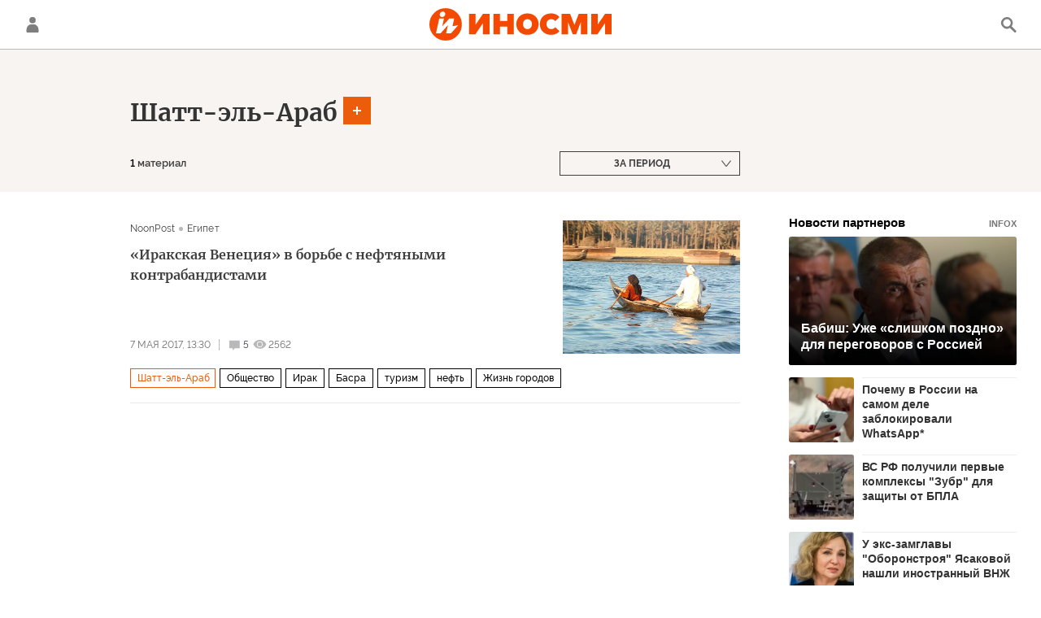

--- FILE ---
content_type: text/javascript; charset=utf-8
request_url: https://rb.infox.sg/json?id=24309&adblock=false&o=0
body_size: 4718
content:
[{"img": "https://rb.infox.sg/img/897723/image_402.jpg?279", "width": "300", "height": "185", "bg_hex": "#33343A", "bg_rgb": "51,52,58", "text_color": "#fff", "timestamp": "1769706033984", "created": "1768822339799", "id": "897723", "title": "Бабиш: Уже «слишком поздно» для переговоров с Россией", "category": "politics", "body": "Премьер-министр Чехии отметил, что Европа годами избегала прямого диалога. Политик задался вопросом, не слишком ли поздно вести эти переговоры сейчас,", "source": "rbc.ru", "linkTarget": "byDefault", "url": "//rb.infox.sg/click?aid=897723&type=exchange&id=24309&su=aHR0cHM6Ly9jaXMuaW5mb3guc2cvb3RoZXJzL25ld3MvNW9GQU4vP3V0bV9zb3VyY2U9aW5vc21pLnJ1JnV0bV9jYW1wYWlnbj0yNDMwOSZ1dG1fbWVkaXVtPWV4Y2hhbmdlJnV0bV9jb250ZW50PXJiYy5ydSZpZD1pbm9zbWkucnU="}, {"img": "https://rb.infox.sg/img/899486/image_402.jpg?825", "width": "300", "height": "185", "bg_hex": "#605D55", "bg_rgb": "96,93,85", "text_color": "#fff", "timestamp": "1769706033984", "created": "1769420456872", "id": "899486", "title": "Почему в России на самом деле заблокировали WhatsApp*", "category": "others", "body": "Фото: REGIONS/Полина Крачун <br/> Ограничение работы мессенджера WhatsApp* в России было своевременной и оправданной мерой, заявил ТАСС член комиссии Общественной палаты по общественной", "source": "regions.ru", "linkTarget": "byDefault", "url": "//rb.infox.sg/click?aid=899486&type=exchange&id=24309&su=aHR0cHM6Ly9jaXMuaW5mb3guc2cvb3RoZXJzL25ld3MvNXEwUm8vP3V0bV9zb3VyY2U9aW5vc21pLnJ1JnV0bV9jYW1wYWlnbj0yNDMwOSZ1dG1fbWVkaXVtPWV4Y2hhbmdlJnV0bV9jb250ZW50PXJlZ2lvbnMucnUmaWQ9aW5vc21pLnJ1"}, {"img": "https://rb.infox.sg/img/900223/image_402.jpg?171", "width": "300", "height": "185", "bg_hex": "#9A7F6C", "bg_rgb": "154,127,108", "text_color": "#000", "timestamp": "1769706033984", "created": "1769586645024", "id": "900223", "title": "ВС РФ получили первые комплексы \"Зубр\" для защиты от БПЛА", "category": "others", "body": "Новейшие автоматизированные зенитные комплексы \"Зубр\" для борьбы с маневренными и малоразмерными БПЛА поступили в подразделения российской армии. Роботизированные системы уже", "source": "rg.ru", "linkTarget": "byDefault", "url": "//rb.infox.sg/click?aid=900223&type=exchange&id=24309&su=aHR0cHM6Ly9jaXMuaW5mb3guc2cvb3RoZXJzL25ld3MvNXF1bW8vP3V0bV9zb3VyY2U9aW5vc21pLnJ1JnV0bV9jYW1wYWlnbj0yNDMwOSZ1dG1fbWVkaXVtPWV4Y2hhbmdlJnV0bV9jb250ZW50PXJnLnJ1JmlkPWlub3NtaS5ydS=="}, {"img": "https://rb.infox.sg/img/896808/image_402.jpg?268", "width": "300", "height": "185", "bg_hex": "#3D4048", "bg_rgb": "61,64,72", "text_color": "#fff", "timestamp": "1769706033984", "created": "1768468430072", "id": "896808", "title": "У экс-замглавы \"Оборонстроя\" Ясаковой нашли иностранный ВНЖ", "category": "others", "body": "admin added", "source": "tass.ru", "linkTarget": "byDefault", "url": "//rb.infox.sg/click?aid=896808&type=exchange&id=24309&su=aHR0cHM6Ly9jaXMuaW5mb3guc2cvb3RoZXJzL25ld3MvNW5SSHgvP3V0bV9zb3VyY2U9aW5vc21pLnJ1JnV0bV9jYW1wYWlnbj0yNDMwOSZ1dG1fbWVkaXVtPWV4Y2hhbmdlJnV0bV9jb250ZW50PXRhc3MucnUmaWQ9aW5vc21pLnJ1"}, {"img": "https://rb.infox.sg/img/898446/image_402.jpg?388", "width": "300", "height": "185", "bg_hex": "#8C3F0D", "bg_rgb": "140,63,13", "text_color": "#fff", "timestamp": "1769706033984", "created": "1768994519512", "id": "898446", "title": "Москва отреагировала на решение Молдавии покинуть СНГ", "category": "politics", "body": "Официальный представитель МИД России Мария Захарова прокомментировала намерение Молдавии денонсировать договоры в рамках СНГ. Она подтвердила, что в ведомстве это", "source": "vedomosti.ru", "linkTarget": "byDefault", "url": "//rb.infox.sg/click?aid=898446&type=exchange&id=24309&su=aHR0cHM6Ly9jaXMuaW5mb3guc2cvb3RoZXJzL25ld3MvNXA4NEkvP3V0bV9zb3VyY2U9aW5vc21pLnJ1JnV0bV9jYW1wYWlnbj0yNDMwOSZ1dG1fbWVkaXVtPWV4Y2hhbmdlJnV0bV9jb250ZW50PXZlZG9tb3N0aS5ydSZpZD1pbm9zbWkucnU="}]